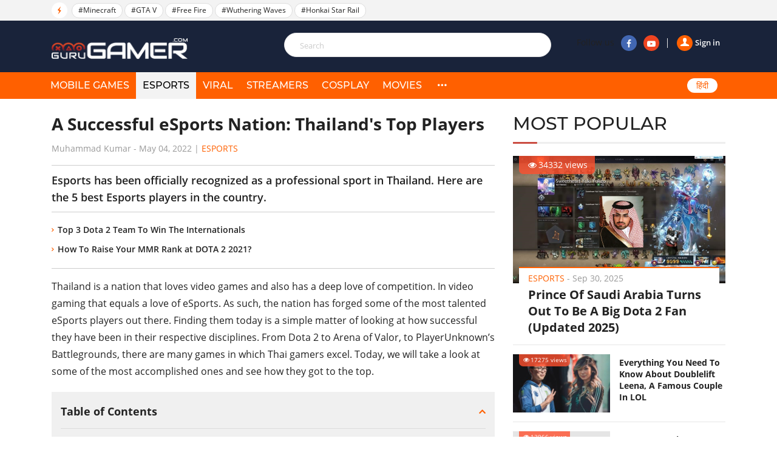

--- FILE ---
content_type: text/html; charset=UTF-8
request_url: https://gurugamer.com/esports/a-successful-esports-nation-thailands-top-players-20380
body_size: 11425
content:
<!DOCTYPE html>
<html lang="en-IN" xmlns="http://www.w3.org/1999/xhtml"
      xmlns:og="http://ogp.me/ns#"
      xmlns:fb="https://www.facebook.com/2008/fbml">
<head>
    <meta charset="UTF-8"/>
    <meta content="IE=Edge" http-equiv="X-UA-Compatible"/>
    <meta content="width=device-width, initial-scale=1.0" name="viewport"/>
    <link rel="shortcut icon" href="/favicon.ico" type="image/x-icon"/>
    <title>A Successful eSports Nation: Thailand&#039;s Top Players</title>
    <meta property="fb:pages" content="102999771334942"/>
    <link rel="apple-touch-icon" sizes="57x57" href="https://static.gurugamer.com/logo/apple-touch-icon-57x57.png"/>
    <link rel="apple-touch-icon" sizes="60x60" href="https://static.gurugamer.com/logo/apple-touch-icon-60x60.png"/>
    <link rel="apple-touch-icon" sizes="72x72" href="https://static.gurugamer.com/logo/apple-touch-icon-72x72.png"/>
    <link rel="apple-touch-icon" sizes="76x76" href="https://static.gurugamer.com/logo/apple-touch-icon-76x76.png"/>
    <link rel="apple-touch-icon" sizes="114x114" href="https://static.gurugamer.com/logo/apple-touch-icon-114x114.png"/>
    <link rel="apple-touch-icon" sizes="120x120" href="https://static.gurugamer.com/logo/apple-touch-icon-120x120.png"/>
    <link rel="apple-touch-icon" sizes="144x144" href="https://static.gurugamer.com/logo/apple-touch-icon-144x144.png"/>
    <link rel="apple-touch-icon" sizes="152x152" href="https://static.gurugamer.com/logo/apple-touch-icon-152x152.png"/>
    <link rel="apple-touch-icon" sizes="180x180" href="https://static.gurugamer.com/logo/apple-touch-icon-180x180.png"/>
    <meta property="og:site_name" content="GuruGamer.com"/>
    <meta name="robots" content="index, follow"/>
    <meta name="robots" content="max-image-preview:large">
<meta property="fb:app_id" content="254142428848734"/>
    <meta property="og:title" content="A Successful eSports Nation: Thailand&#039;s Top Players"/>
    <meta name="twitter:title" content="A Successful eSports Nation: Thailand&#039;s Top Players"/>
    <meta name="description" content="Esports has been officially recognized as a professional sport in Thailand. Here are the 5 best Esports players in the country."/>
    <meta property="og:description" itemprop="description" content="Esports has been officially recognized as a professional sport in Thailand. Here are the 5 best Esports players in the country."/>
    <meta name="twitter:description" content="Esports has been officially recognized as a professional sport in Thailand. Here are the 5 best Esports players in the country."/>
    <meta property="og:type" content="article"/>
    <meta property="og:url" itemprop="url" content="https://gurugamer.com/esports/a-successful-esports-nation-thailands-top-players-20380"/>
    <link rel="canonical" href="https://gurugamer.com/esports/a-successful-esports-nation-thailands-top-players-20380"/>
        <meta name="twitter:card" content="summary_large_image"/>
<meta name="twitter:site" content="@ComGurugamer"/>
<meta name="twitter:creator" content="@ComGurugamer"/>
    <meta property="og:image" itemprop="thumbnailUrl" content="https://img.gurugamer.com/resize/1200x-/2022/05/04/jabz-summit-12-5056.jpg"/>
    <meta property="og:image:width" content="1200"/>
    <meta property="og:image:height" content="628"/>
    <meta name="twitter:image" content="https://img.gurugamer.com/resize/1200x-/2022/05/04/jabz-summit-12-5056.jpg"/>
    <meta property="article:published_time" content="2022-05-04T10:59:00+05:30"/>
    <link rel="amphtml" href="https://gurugamer.com/esports/a-successful-esports-nation-thailands-top-players-20380/amp"/>

<link rel="alternate" type="application/rss+xml" href="https://gurugamer.com/feed" title="GuruGamer.com &raquo; Feed"/>
    <link rel="alternate" type="application/rss+xml" href="https://gurugamer.com/esports/a-successful-esports-nation-thailands-top-players-20380/feed"
          title="A Successful eSports Nation: Thailand&#039;s Top Players &raquo; Feed"/>

        
    <link rel="manifest" href="/manifest.json"/>
    <meta name="theme-color" content="#c53427">

    <link rel="preload" href="https://static.gurugamer.com/font/fontello-v1/fontello.woff2" as="font" type="font/woff2" crossorigin>
    <link rel="preload" href="https://static.gurugamer.com/font/OpenSans-Regular.woff2" as="font" type="font/woff2" crossorigin>
    <link rel="preload" href="https://static.gurugamer.com/font/OpenSans-Bold.woff2" as="font" type="font/woff2" crossorigin>
    <link rel="preload" href="https://static.gurugamer.com/font/OpenSans-Semibold.woff2" as="font" type="font/woff2" crossorigin>
    <link rel="preload" href="https://static.gurugamer.com/font/Montserrat-Medium.woff2" as="font" type="font/woff2" crossorigin>

            <link rel="stylesheet" type="text/css" href="https://static.gurugamer.com/css/guru_post.min.css?v=1.0.54&token=b0nQN4_ri1n64ixbJ_04bg&ts=4076011907"/>
    
    <!-- Google Tag Manager -->
    <script>(function (w, d, s, l, i) {
            w[l] = w[l] || [];
            w[l].push({
                'gtm.start':
                    new Date().getTime(), event: 'gtm.js'
            });
            var f = d.getElementsByTagName(s)[0],
                j = d.createElement(s), dl = l != 'dataLayer' ? '&l=' + l : '';
            j.async = true;
            j.src =
                'https://www.googletagmanager.com/gtm.js?id=' + i + dl;
            f.parentNode.insertBefore(j, f);
        })(window, document, 'script', 'dataLayer', 'GTM-NMHF9M7');</script>
    <!-- End Google Tag Manager -->

    <!-- Facebook Pixel Code -->
        <!-- End Facebook Pixel Code -->

    <script type="text/javascript">
        var oEmbedToken = "254142428848734|24b63ef2299358bc4848e79d5ba9d15e";
    </script>
</head>

<body>
<div id="fb-root"></div>
<div id="ads_position_11" style="position: relative">
    <a href="javascript:void(0);" class="special-ad-close" title="Close"></a>
</div>
<header id="top" style="position: relative">
    <div class="top-head">
        <ul class="container">
            <li class="li-left">
                <span class="ic-flash"><i class="icon-flash-1"></i></span>
                <span class="list-tag tag-box owl-carousel owl-theme" id="trending-slider">
                                <a href="/minecraft.html" class="tag-item" title="Minecraft">#Minecraft</a>
            <a href="/gta-v.html" class="tag-item" title="GTA V">#GTA V</a>
            <a href="/free-fire.html" class="tag-item" title="Free Fire">#Free Fire</a>
            <a href="/wuthering-waves.html" class="tag-item" title="Wuthering Waves">#Wuthering Waves</a>
            <a href="/honkai-star-rail.html" class="tag-item" title="Honkai Star Rail">#Honkai Star Rail</a>
                        
                </span>
                <span class="sp-right hdt">
                  <a target="_blank" rel="nofollow" href="https://www.facebook.com/Gurugamer1" title="" class="fb">
                      <i class="icon-facebook-1"></i>
                  </a>
                  <a target="_blank" rel="nofollow" href="https://www.youtube.com/indigaming"
                     title="" class="yt">
                      <i class="icon-youtube-play"></i>
                  </a>
                </span>
            </li>
        </ul>
    </div>
    <div class="container" id="menu-header">
        <span class="bt-m">
            <i class="icon-menu"></i>
                    </span>
        <span class="bt-s"><i class="icon-search"></i><i class="icon-cancel"></i></span>
                    <a href="/" class="logo" title="Gurugamer.com | #1 Gaming News &amp; Reviews Website in India"></a>
                <div class="li-right" id="form-search" style="z-index: 100;height: 60px;">
            <form action="" class="fr-search js-search-form">
                <input maxlength="100" type="text" class="inp js-search-text" placeholder="Search">
                <button class="btn-search js-search-submit" type="submit"><i class="icon-search"></i></button>
            </form>
            <div class="box-right">
                <div class="box-user js-account-info on-loading">
                    <div class="signin show">
                        <a href="javascript:void(0);" class="js-login">
                            <span class="avt"><i class="icon-user-1"></i></span>Sign in                        </a>
                    </div>
                </div>
                <span class="sp-right">Follow us
                  <a rel="nofollow" target="_blank" href="https://www.facebook.com/Gurugamer1" title="Facebook"
                     class="fb"><i class="icon-facebook-1"></i></a>
                  <a rel="nofollow" target="_blank" href="https://www.youtube.com/indigaming" title="Youtube"
                     class="yt"><i class="icon-youtube-play"></i></a>
                </span>
            </div>
        </div>
    </div>
    <div class="menu">
        <div class="container">
                                                <div class="bg-menu"></div>
            <div class="nav">
                <div class="box-user-mb on-loading">
                    <div class="signin show">
                        <a href="javascript:void(0);" class="js-login">
                            <span class="avt">
                                <i class="icon-user-1"></i>
                            </span>
                            Sign in                        </a>
                    </div>
                </div>
                <span class="second-cancel-btn"><i class="icon-cancel"></i></span>
                <ul class="in-nav">
                    <li class="">
                        <a href="/mobile-games" title="MOBILE GAMES">MOBILE GAMES</a>
                    </li>
                    <li class="active">
                        <a href="/esports" title="eSPORTS">eSPORTS</a>
                    </li>
                    <li class="">
                        <a href="/viral" title="VIRAL">VIRAL</a>
                    </li>
                    <li class="">
                        <a href="/streamers" title="STREAMERS">STREAMERS</a>
                    </li>
                    <li class="">
                        <a href="/cosplay" title="COSPLAY">COSPLAY</a>
                    </li>
                    <li class="">
                        <a href="/movies" title="MOVIES">MOVIES</a>
                    </li>
                                        <li class="hdt">
                        <a href="/pc-console" title="PC/CONSOLE">PC/CONSOLE</a>
                    </li>
                    <li class="hdt">
                        <a href="/reviews" title="REVIEWS">REVIEWS</a>
                    </li>
                    <li class="hdt">
                        <a href="/videos" title="VIDEOS">VIDEOS</a>
                    </li>
                    <li class="hdt">
                        <a href="/sports" title="SPORTS">SPORTS</a>
                    </li>
                    <li class="hmb menu-icon more">
                        <a href="javascript:;" title="More" rel="nofollow">
                            <i class="icon-dot-3"></i>
                            <i class="icon-cancel"></i>
                        </a>
                    </li>
                    <li class="select-language mb-left desk-top-right">
                        <a href="https://hindi.gurugamer.com"
                           title="हिंदी">हिंदी</a>
                    </li>
                </ul>
            </div>
        </div>
    </div>
    <div class="full-menu">
        <ul class="container">
            <li>
                <a href="/mobile-games" title="MOBILE GAMES">MOBILE GAMES</a>
            </li>
            <li>
                <a href="/esports" title="eSPORTS">eSPORTS</a>
            </li>
            <li>
                <a href="/viral" title="VIRAL">VIRAL</a>
            </li>
            <li>
                <a href="/streamers" title="STREAMERS">STREAMERS</a>
            </li>
            <li>
                <a href="/cosplay" title="COSPLAY">COSPLAY</a>
            </li>
            <li>
                <a href="/movies" title="MOVIES">MOVIES</a>

            </li>
            <li>
                <a href="/pc-console" title="PC/CONSOLE">PC/CONSOLE</a>
            </li>
            <li>
                <a href="/reviews" title="REVIEWS">REVIEWS</a>
            </li>
            <li>
                <a href="/videos" title="VIDEOS">VIDEOS</a>
            </li>
            <li>
                <a href="/sports" title="SPORTS">SPORTS</a>
            </li>
        </ul>
    </div>
</header>

                <div class="container-main">
        <article class="page-detail">
                <div class="container clear">
            <div class="col-big col-current">

                <div class="post-detail current-story box-post current-url"
                     id="next-story-20380"
                     data-id="20380"
                     data-url="/esports/a-successful-esports-nation-thailands-top-players-20380"
                     data-token="hotuzVjygFRtSDlqFGlWcv/bUbZT09cuZ5VvHJ0+MzkdF9CXkVcUvQDD50QXIpOpfYiqKB+HleIrkRM38WWTwu+jWiyRBZxJT2vSP1K/uYC8TFSBF1e5I1acgT+7oVnDb2AdFPVSFJrFIGQVkUCWBQ=="
                     data-c="4"
                     data-ad-disabled="0">
                                        <div class="box-title-detail">
                        <h1 class="title-detail post-url">
                            A Successful eSports Nation: Thailand&#039;s Top Players
                        </h1>
                        <p class="info-news">
                                                            <span title="Muhammad Kumar">Muhammad Kumar</span>
                                                        - <span class="time-ago"
                                    title="2022-05-04T10:59:00+05:30">May 04, 2022</span> |
                            <a href="/esports" class="lnk-org">eSports</a>
                        </p>
                    </div>
                    <h2 class="short-desc-detail">
                        Esports has been officially recognized as a professional sport in Thailand. Here are the 5 best Esports players in the country.
                    </h2>
                                            <ul class="more-lnk">
                                                            <li><a href="/esports/top-3-dota-2-team-to-win-the-internationals-20336" class="it-lnk">Top 3 Dota 2 Team To Win The Internationals</a></li>
                                                            <li><a href="/esports/how-to-raise-your-mmr-rank-at-dota-2-2021-19234" class="it-lnk">How To Raise Your MMR Rank at DOTA 2 2021?</a></li>
                                                    </ul>
                    
                    <div class="desciption post-content content-news">
                        <p>Thailand is a nation that loves video games and also has a deep love of competition. In video gaming that equals a love of eSports. As such, the nation has forged some of the most talented eSports players out there. Finding them today is a simple matter of looking at how successful they have been in their respective disciplines. From Dota 2 to Arena of Valor, to PlayerUnknown’s Battlegrounds, there are many games in which Thai gamers excel. Today, we will take a look at some of the most accomplished ones and see how they got to the top.</p>
<div class="mce-toc">
<h2>Table of Contents</h2>
<ul>
<li><a href="#mcetoc_1hkngfr9kk">Anucha Jirawong, Jabz</a></li>
<li><a href="#mcetoc_1hkngfr9kl">Nuengnara Teeramahanon, 213 Savage</a></li>
<li><a href="#mcetoc_1hkngfr9km">Sanpett Marat, FirstOne</a></li>
<li><a href="#mcetoc_1hkngfr9kn">Bawonchai Han, D2E</a></li>
<li><a href="#mcetoc_1hkngfr9ko">Piyapon Boonchuay, TheCruz</a></li>
</ul>
</div>
<h2 id="mcetoc_1hkngfr9kk">Anucha Jirawong, Jabz</h2>
<p>Jabz is without doubt the most accomplished video gamer in Thailand. He has won more than $700,000 playing Dota 2. The game developed by Valve features some of the biggest and most worthwhile prize pools worldwide so that is an impressive prize figure. Players who are keen to find out more about Dota 2 in Thailand always go to Jabz for a piece of advice.</p>
<p>The man has amassed his solid earnings through dedicated play and today stands at the very top of the pecking order that features many other Thailand top eSports players. However, few come even close to Jabz’s accomplishments. He has been able to win this amount of money in less than three years of play, which makes this accomplishment even more worthwhile.</p><ins class="adsbygoogle"
     style="display:block"
     data-ad-client="ca-pub-3353093352836916"
     data-ad-slot="2344726653"
     data-ad-format="auto"
     data-full-width-responsive="true"></ins>
<script>
     (adsbygoogle = window.adsbygoogle || []).push({});
</script>
<p><img src="https://img.gurugamer.com/resize/480x-/no-avatar.jpg" data-src="https://img.gurugamer.com/resize/740x-/2022/01/25/dota-2-ba23.jpg" width="740" height="416" class="alignnone wp-image-99446 lazy-image" alt="Dota 2" /></p>
<h2 id="mcetoc_1hkngfr9kl">Nuengnara Teeramahanon, 213 Savage</h2>
<p>213 Savage definitely has a nickname you are going to forget. The player is another accomplished Dota 2 professional who does his absolute best to accomplish as much as possible. This is easily visible by the fact that he has won $319,925 in his career as a professional player.  The bulk of his earnings came from the 2021 season. He’s still at it and his most recent wins include a $8,778.57 in 2022. He is definitely not going anywhere.</p><ins class="adsbygoogle"
     style="display:block"
     data-ad-client="ca-pub-3353093352836916"
     data-ad-slot="5715504767"
     data-ad-format="auto"
     data-full-width-responsive="true"></ins>
<script>
     (adsbygoogle = window.adsbygoogle || []).push({});
</script>
<p>213 Savage will continue to be a fixture in Thai gaming and his choice of game is definitely one of the toughest titles to be competing in. However, it’s also one of the most significant in terms of competitive potential and this is precisely what this is about. Players who are keen to uphold Savage as their role model will definitely be right to do so, as the man is an absolute legend in what he does.</p>
<figure id="attachment_50367" class="wp-caption alignnone" style="width: 740px"><img src="https://img.gurugamer.com/resize/480x-/no-avatar.jpg" data-src="https://img.gurugamer.com/resize/740x-/2020/07/11/moba-games-for-pc-dota-2-feature-b4f7.jpg" width="740" height="416" class="alignnone wp-image-50367 lazy-image" alt="Moba Games For Pc Dota 2 Feature" /><figcaption class="wp-caption-text">DOTA 2</figcaption></figure>
<h2 id="mcetoc_1hkngfr9km">Sanpett Marat, FirstOne</h2>
<p>To be absolutely fair, FirstOne’s total winnings are even more impressive when you consider the game he competes in. Arena of Valor is a fantastic Multiplayer Online Battle Arena (MOBA) title for mobile. It has just a sliver of the prize pool that Dota 2 is throwing around. This means that FirstOne is competing for much less money overall, but he is managing to secure a very big chunk of it. The total he has won so far includes $235,068.76, which is definitely something to keep in mind. FirstOne is a top talent when it comes to gaming and Thailand can be very proud of having such an accomplished gamer. Thailand is often one of the countries <a href="https://escharts.com/tournaments/aov/arena-valor-international-championship-2022-thailand-last-chance-qualifiers" target="_blank" rel="nofollow noopener">to host various events</a> for Arena of Valor.</p>
<p><img src="https://img.gurugamer.com/resize/480x-/no-avatar.jpg" data-src="https://img.gurugamer.com/resize/740x-/2020/10/20/image-12-arena-of-valor-best-heroes-2487.jpg" width="740" height="492" class="alignnone wp-image-67183 lazy-image" alt="Image 12 Arena Of Valor Best Heroes" /></p>
<h2 id="mcetoc_1hkngfr9kn">Bawonchai Han, D2E</h2>
<p>When it comes to anything outside of MOBAs, Thai gamers are actually quite good at PlayerUnknown’s Battlegrounds. This game has become an absolute fixture in the competitive gaming world in the world and not least because of the high level of skill and understanding involved. Players who compete in PUBG – as the game is known for short – can expect serious competition from beginning to end. Despite this, D2E has been able to amass $145,866.67 and, once again, the total money going for prize pools in PUBG isn't as much as the money you can expect to get for Dota 2. Competition has been definitely mounting in the PUBG vertical, but D2E has held his ground well enough.</p>
<p><img src="https://img.gurugamer.com/resize/480x-/no-avatar.jpg" data-src="https://img.gurugamer.com/resize/740x-/2021/12/08/pubg-mobile-ump45-bf35.jpg" width="740" height="413" class="alignnone wp-image-97342 lazy-image" alt="Pubg Mobile Ump45" /></p>
<h2 id="mcetoc_1hkngfr9ko">Piyapon Boonchuay, TheCruz</h2>
<p>TheCruz is definitely a great example who belongs to our list of the greatest eSports athletes Thailand has to offer today. The reason behind this is actually quite simple. The man competes in Free Fire, another popular video game that is only now developing its full eSports family. As such, TheCruz may not have access to big prize pools but he has been winning quite a few, with more than $100,000 in net winnings. Players who are looking to get inspired by some of the most talented Free Fire players out there need not look past TheCruz, as the man is one of the most capable guys in the country who drives others to do better at the games they play.</p>
<p><img src="https://img.gurugamer.com/resize/480x-/no-avatar.jpg" data-src="https://img.gurugamer.com/resize/740x-/2021/12/10/free-fire-redeem-0153.jpg" width="740" height="454" class="alignnone wp-image-97519 lazy-image" alt="Free Fire Redeem" /></p>
<p><strong><em>&gt;&gt;&gt; </em></strong><a href="https://gurugamer.com/"><strong><em>Gurugamer.com</em></strong></a><strong><em> updates latest gaming news and reviews, check in daily for more!</em></strong></p>

                    </div>
                    <div class="box-plugin-socical">
    <div class="fb-like"
         data-href="https://gurugamer.com/esports/a-successful-esports-nation-thailands-top-players-20380"
         data-layout="button_count" data-action="like" data-size="large"
         data-share="true">
    </div>
</div>
                        <div class="tab-tag">
        <span class="btn-tag" title="">Tags</span>
        <div class="list-tag owl-carousel-detail owl-carouse" id="list-tag-main">
                            <a class="item-tag" href="/esport.html"
                   title="esport" rel="tag">#esport
                </a>
                        <a></a>
        </div>
    </div>


                    
                    <div class="box-comment">
    <h2 class="title-header-cm"><span id="total-badge-20380"></span> Comments</h2>
    <div class="pull-right-cm">Sort by <a href="javascript:void(0)" class="btn-bd sort-comment active" data-type="0">Newest</a>|<a href="javascript:void(0)" class="btn-bd sort-comment" data-type="1">Popular</a></div>
    <form class="frm-comment">
        <textarea id="txt-cm-20380" type="text" class="inp-cm input-cm" name="txt-cm" required maxlength="1000" data-parent-id="0"></textarea>
        <label for="txt-cm-20380" class="lbl-msg">
                            Please <a href="javascript:void(0)" class="lnk-org js-login">sign in</a> to send your comment.
                    </label>
        <div class="action">
            <button class="btn-comment" type="submit">Send</button>
        </div>
    </form>
    <div id="post-comment-20380" class="list-comment">
        <a href="javascript: void(0)" class="lnk-more-comment more-comments" data-data-id="20380">
            <i class="icon-right"></i>View more comments
        </a>
    </div>
</div>
                                            <a href="https://gurugamer.com/reviews/esports-betting-in-illinois-22907"
                           class="next-news"
                           data-target-url="/ajax/related-post.json"
                           data-next-id="22907"
                           data-token="2Qy3zMqeebY3O/xcO3Pt3t3zlprVixKoO4sLVblbGTtPc2jqdG/qU6KbCkh1GxXUb3xg+rlfYJCP/j0VKBl2+5o94d19fiBLKZTQn9oEdaLmJDp8huqr1NJS5d64SaJlt5NF+tJ4MtiKDppwZ2Z+OA==">
                            <span class="span">Next story</span>
                            <i class="icon-down-circle"></i>
                        </a>
                        <div id="loading-panel" class="wrapper hidden">
    <div class="wrapper-cell">
        <div class="image animated-background" style="width: 100%;"></div>
        <div class="text">
            <div class="text-title animated-background"></div>
            <div class="text-title animated-background"></div>
            <div class="text-title animated-background"></div>
            <div class="text-title animated-background"></div>
            <div class="text-title animated-background"></div>
        </div>
    </div>
</div>                                    </div>
            </div>
            <div class="col-sm box-sm">

                    <div class="box-popular">
        <h2 class="title-box">MOST POPULAR</h2>
        <div class="inner-pop">
            <div class="inner-sl owl-carousel owl-theme" id="most-popular-slider">
                                                <div class="item-news big-news">
                        <div class="image">
                            <a href="/esports/prince-of-saudi-turned-out-to-be-a-big-dota2-fan-3074">
                                <img width="350" height="210" class="lazy-image" src="https://img.gurugamer.com/crop/350x210/no-avatar.jpg" data-src="https://img.gurugamer.com/crop/350x210/2019/05/09/prince-of-saudi-main02-d735.png" alt="Prince Of Saudi Arabia Turns Out To Be A Big Dota 2 Fan (Updated 2025)"/>
                            </a>
                            <span class="num-view"><i class="icon-eye"></i>34332 views</span>
                        </div>
                        <div class="caption">
                            <p class="info-news">
                                <a href="/esports" title=eSports""
                                   class="lnk-org">eSports</a> -
                                <span class="time-ago"
                                      title="2025-09-30T19:10:00+05:30">Sep 30, 2025</span>
                            </p>
                            <h3 class="title">
                                <a href="/esports/prince-of-saudi-turned-out-to-be-a-big-dota2-fan-3074">Prince Of Saudi Arabia Turns Out To Be A Big Dota 2 Fan (Updated 2025)</a>
                            </h3>
                        </div>
                    </div>
                                                                <div class="item-news sub-items clear">
                        <div class="image">
                            <a href="/esports/doublelift-leena-16119">
                                <img width="160" height="96" src="https://img.gurugamer.com/crop/350x210/no-avatar.jpg" data-src="https://img.gurugamer.com/crop/350x210/2021/03/02/doublelift-leena-3ae2.png" alt="Everything You Need To Know About Doublelift Leena, A Famous Couple In LOL" class="img lazy-image"/></a>
                            <span class="num-view"><i class="icon-eye"></i>17275 views</span>
                        </div>
                        <div class="caption">
                            <p class="info-news">
                                <a href="/esports" title="eSports"
                                   class="lnk-org">eSports</a> -
                                <span class="time-ago"
                                      title="2021-03-02T08:42:00+05:30">Mar 02, 2021</span>
                            </p>
                            <h3 class="title">
                                <a href="/esports/doublelift-leena-16119">Everything You Need To Know About Doublelift Leena, A Famous Couple In LOL</a>
                            </h3>
                        </div>
                    </div>
                                                                <div class="item-news sub-items clear">
                        <div class="image">
                            <a href="/esports/6-free-fire-pro-players-banned-for-cheating-in-free-fire-scrims-wars-10344">
                                <img width="160" height="96" src="https://img.gurugamer.com/crop/350x210/no-avatar.jpg" data-src="https://img.gurugamer.com/crop/350x210/2020/05/20/maxresdefault-766a.jpg" alt="6 More Free Fire Pro Players Banned For Cheating In Free Fire Scrim Wars" class="img lazy-image"/></a>
                            <span class="num-view"><i class="icon-eye"></i>13966 views</span>
                        </div>
                        <div class="caption">
                            <p class="info-news">
                                <a href="/esports" title="eSports"
                                   class="lnk-org">eSports</a> -
                                <span class="time-ago"
                                      title="2020-05-20T17:40:00+05:30">May 20, 2020</span>
                            </p>
                            <h3 class="title">
                                <a href="/esports/6-free-fire-pro-players-banned-for-cheating-in-free-fire-scrims-wars-10344">6 More Free Fire Pro Players Banned For Cheating In Free Fire Scrim Wars</a>
                            </h3>
                        </div>
                    </div>
                                                                <div class="item-news sub-items clear">
                        <div class="image">
                            <a href="/esports/ocean-sharma-clash-universe-case-too-tanisha-join-orange-rock-esports-10993">
                                <img width="160" height="96" src="https://img.gurugamer.com/crop/350x210/no-avatar.jpg" data-src="https://img.gurugamer.com/crop/350x210/2020/06/24/96309-ocean-tanisha-cover-1-4fa4.jpg" alt="Orange Rocks Is Adding A Pro Female Into Their Roster" class="img lazy-image"/></a>
                            <span class="num-view"><i class="icon-eye"></i>13628 views</span>
                        </div>
                        <div class="caption">
                            <p class="info-news">
                                <a href="/esports" title="eSports"
                                   class="lnk-org">eSports</a> -
                                <span class="time-ago"
                                      title="2020-06-24T15:35:00+05:30">Jun 24, 2020</span>
                            </p>
                            <h3 class="title">
                                <a href="/esports/ocean-sharma-clash-universe-case-too-tanisha-join-orange-rock-esports-10993">Orange Rocks Is Adding A Pro Female Into Their Roster</a>
                            </h3>
                        </div>
                    </div>
                                                                <div class="item-news sub-items clear">
                        <div class="image">
                            <a href="/esports/dota-2-scripts-cheats-exploitation-and-more-4024">
                                <img width="160" height="96" src="https://img.gurugamer.com/crop/350x210/no-avatar.jpg" data-src="https://img.gurugamer.com/crop/350x210/2019/06/13/script-dota-2-01-623d.jpg" alt="Dota 2 Scripts? Cheats, Exploitation And More" class="img lazy-image"/></a>
                            <span class="num-view"><i class="icon-eye"></i>13275 views</span>
                        </div>
                        <div class="caption">
                            <p class="info-news">
                                <a href="/esports" title="eSports"
                                   class="lnk-org">eSports</a> -
                                <span class="time-ago"
                                      title="2019-06-14T09:49:00+05:30">Jun 14, 2019</span>
                            </p>
                            <h3 class="title">
                                <a href="/esports/dota-2-scripts-cheats-exploitation-and-more-4024">Dota 2 Scripts? Cheats, Exploitation And More</a>
                            </h3>
                        </div>
                    </div>
                                        </div>
        </div>
    </div>
                                                                                                
                
                    <div class="box-news-sm box-left-ft">
        <h2 class="title-box">FEATURED STORIES</h2>
                <figure class="item-news-left">
            <a href="/esports/free-fire-esports-world-cup-2025-participating-teams-format-schedule-and-more-24931" class="image" title="Free Fire Esports World Cup 2025: Participating Teams, Format, Schedule, and More">
                <img width="160" height="96" class="lazy-image img" src="https://img.gurugamer.com/crop/160x96/no-avatar.jpg" data-src="https://img.gurugamer.com/crop/160x96/2025/06/17/unnamed-2170625012844-1d50.jpeg" alt="Free Fire Esports World Cup 2025: Participating Teams, Format, Schedule, and More">
            </a>
            <figcaption class="caption">
                <h3 class="h">
                    <a href="/esports/free-fire-esports-world-cup-2025-participating-teams-format-schedule-and-more-24931" title="Free Fire Esports World Cup 2025: Participating Teams, Format, Schedule, and More" class="title-news">Free Fire Esports World Cup 2025: Participating Teams, Format, Schedule, and More</a>
                </h3>
            </figcaption>
        </figure>
                <figure class="item-news-left">
            <a href="/esports/top-10-pubg-players-in-the-world-as-of-june-2025-24852" class="image" title="Top 10 PUBG Players in the World As of June 2025">
                <img width="160" height="96" class="lazy-image img" src="https://img.gurugamer.com/crop/160x96/no-avatar.jpg" data-src="https://img.gurugamer.com/crop/160x96/2025/06/07/tgltn-soniqs-trophy-af2e.jpg" alt="Top 10 PUBG Players in the World As of June 2025">
            </a>
            <figcaption class="caption">
                <h3 class="h">
                    <a href="/esports/top-10-pubg-players-in-the-world-as-of-june-2025-24852" title="Top 10 PUBG Players in the World As of June 2025" class="title-news">Top 10 PUBG Players in the World As of June 2025</a>
                </h3>
            </figcaption>
        </figure>
                <figure class="item-news-left">
            <a href="/esports/free-fire-united-states-championship-2025-launches-this-weekend-24810" class="image" title="Free Fire United States Championship 2025 Launches This Weekend">
                <img width="160" height="96" class="lazy-image img" src="https://img.gurugamer.com/crop/160x96/no-avatar.jpg" data-src="https://img.gurugamer.com/crop/160x96/2025/06/04/free-fire-us-championship-2025-1-1f78.jpg" alt="Free Fire United States Championship 2025 Launches This Weekend">
            </a>
            <figcaption class="caption">
                <h3 class="h">
                    <a href="/esports/free-fire-united-states-championship-2025-launches-this-weekend-24810" title="Free Fire United States Championship 2025 Launches This Weekend" class="title-news">Free Fire United States Championship 2025 Launches This Weekend</a>
                </h3>
            </figcaption>
        </figure>
                <figure class="item-news-left">
            <a href="/esports/krafton-unveils-top-10-bgmi-teams-rankings-ahead-of-bmps-2025-24669" class="image" title="Krafton Unveils Top 10 BGMI Teams Rankings Ahead of BMPS 2025">
                <img width="160" height="96" class="lazy-image img" src="https://img.gurugamer.com/crop/160x96/no-avatar.jpg" data-src="https://img.gurugamer.com/crop/160x96/2025/05/20/top-10-bgmi-teams-min-adca.jpg" alt="Krafton Unveils Top 10 BGMI Teams Rankings Ahead of BMPS 2025">
            </a>
            <figcaption class="caption">
                <h3 class="h">
                    <a href="/esports/krafton-unveils-top-10-bgmi-teams-rankings-ahead-of-bmps-2025-24669" title="Krafton Unveils Top 10 BGMI Teams Rankings Ahead of BMPS 2025" class="title-news">Krafton Unveils Top 10 BGMI Teams Rankings Ahead of BMPS 2025</a>
                </h3>
            </figcaption>
        </figure>
                <figure class="item-news-left">
            <a href="/esports/best-bgmi-teams-in-india-23988" class="image" title="8 Best BGMI Teams in India (2024 Update)">
                <img width="160" height="96" class="lazy-image img" src="https://img.gurugamer.com/crop/160x96/no-avatar.jpg" data-src="https://img.gurugamer.com/crop/160x96/photo_galleries/2024/07/21/global-esports-a886.png" alt="8 Best BGMI Teams in India (2024 Update)">
            </a>
            <figcaption class="caption">
                <h3 class="h">
                    <a href="/esports/best-bgmi-teams-in-india-23988" title="8 Best BGMI Teams in India (2024 Update)" class="title-news">8 Best BGMI Teams in India (2024 Update)</a>
                </h3>
            </figcaption>
        </figure>
            </div>

                <div class="anchor"></div><div class="sticky-banner-wrapper">
                </div></div>
            <div class="col-big" id="box-related-articles">
                            </div>

        </div>
    </article>
    <input id="postId" type="hidden" value="20380"/>

    <script type="text/javascript">
        var alertMessages = {
            likeBtn: "Like",
            replyBtn: "Reply",
            viewMoreRepBtn: "View more replies",
            sendBtn: "Send",
            addCmtMessage: "Add a comment.",
            remaining_time_msg: '<span id="error-message">Please wait for <span id="counting-time">$remainingTime</span> seconds to send the next comment</span>',
            login_require_msg: 'Please <a href="javascript:void(0)" class="lnk-org js-login">sign in</a> to send your comment.'
        };
    </script>

    
    <script id="comment-template" type="text/x-jquery-tmpl">
        <div id="cmt${commentId}" class="item-comment" data-id="${commentId}" data-point="${point}">
            <div class="box-info-comment">
                <div class="avt-cm">
                    <img src="${getCommentUserAvatar()}" alt="${fullname}">
                </div>
                <div class="info-comment">
                    <p class="user-cm-name">${fullname}
                        <span class="time time-ago" title="${createdDate}">${createdDate}</span>
                    </p>
                </div>
                <div class="full-comment">
                    <p class="desc-cm">${content}</p>
                    <div class="action-cm">
                        <a href="javascript:void(0)" class="num-like like-comment" data-comment-id="${commentId}"><i class="icon-thumbs-up"></i>${alertMessages.likeBtn} (<span class="like-badge">${likeCount}</span>)</a>
                        <a href="javascript:void(0)" class="lnk-reply reply-btn" data-reply-count="${replyCount}" data-comment-id="${commentId}">${alertMessages.replyBtn} (${replyCount})</a>
                    </div>
                </div>
                <div id="replies-comment-${commentId}" class="sub-comment" data-id="${commentId}">
                {{if replies.hasMore}}
                    <div class="box-reply-more">
                        <a href="javascript: void(0)" class="lnk-more-comment more-replies-comment" data-comment-id="${commentId}"><i class="icon-right"></i> ${alertMessages.viewMoreRepBtn}</a>
                        {{if replies.preview}}
                            {{tmpl(replies.preview) "#user-avatar-preview"}}
                        {{/if}}
                        <span class="avt-more last-child"><i class="dot"></i><i class="dot"></i><i class="dot"></i></span>
                    </div>
                {{/if}}
                {{if replyCount>0 }}
                    {{if replies.replyList}}
                        {{tmpl(replies.replyList) "#reply-comment-template"}}
                    {{/if}}
                {{/if}}
                <div id="reply-comment-${commentId}" class="form-cm-mn hidden">
                    <div class="avt-cm"><img src="${userAvatar}" alt=""></div>
                    <form action="" method="" class="frm-cm">
                        <div class="control">
                            <textarea type="text" name="txt-cm" class="input-cm" placeholder="${alertMessages.addCmtMessage}" required maxlength="1000" data-parent-id="${commentId}"></textarea>
                        </div>
                        <button type="submit" class="btn-comment">${alertMessages.sendBtn}</button>
                    </form>
                </div>
                </div>
            </div>
        </div>
    </script>
    <script id="reply-comment-template" type="text/x-jquery-tmpl">
        <div class="item-comment" data-id="${commentId}" data-point="${point}">
            <div class="box-info-comment">
                <div class="avt-cm">
                    <img src="${getCommentUserAvatar()}" alt="${fullname}">
                </div>
                <div class="info-comment">
                    <p class="user-cm-name">${fullname}</p>
                    <p class="desc-cm">${content}</p>
                    <div class="action-cm">
                        <a href="javascript:void(0)" class="num-like like-comment" data-comment-id="${commentId}">
                            <i class="icon-thumbs-up"></i>${alertMessages.likeBtn} (<span class="like-badge">${likeCount}</span>)
                        </a>
                        <a href="javascript:void(0)" class="lnk-reply reply-btn" data-comment-id="${parentId}">${alertMessages.replyBtn}</a>
                    </div>
                </div>
            </div>
        </div>
    </script>
    <script id="user-avatar-preview" type="text/x-jquery-tmpl">
        <span class="avt-more"><img src="https://img.gurugamer.com/crop/150x150${$item.data}" alt=""></span>
    </script>
    
    <a class="up scrollToTop"><i class="icon-up"></i></a>
</div>
    <div class="fixed flex-box">
    <div class="relative-box" id="ads_position_3">
        <a href="javascript:void(0);" class="sticky-adsense-close" title="Close"></a>
    </div>
</div>

<footer class="site-footer" >
    <div class="box-lnk-ft">
                <ul class="menu-ft custom-modifier">
            <li>
                <a href="/mobile-games" title="MOBILE GAMES">MOBILE GAMES</a>
            </li>
            <li class="active">
                <a href="/esports" title="eSPORTS">eSPORTS</a>
            </li>
            <li>
                <a href="/viral" title="VIRAL">VIRAL</a></li>
            <li>
                <a href="/streamers" title="STREAMERS">STREAMERS</a>
            </li>
            <li>
                <a href="/cosplay" title="COSPLAY">COSPLAY</a>
            </li>
            <li>
                <a href="/movies" title="MOVIES">MOVIES</a>
            </li>
        </ul>
    </div>
    <div class="container">
        <ul class="clear">
            <li class="col-f1 rm-st">
                <a title="https://gurugamer.com" aria-label="https://gurugamer.com" href="/" class="logo"></a>
            </li>
            <li class="col-f2 rm-st">
                <p class="name">GURU GAMER COMPANY</p>
                <p class="mail"><i class="icon-mail"></i>
                    <a rel="nofollow" class="mailto" href="mailto:gurugamerin@gmail.com">gurugamerin@gmail.com</a>
                </p>
            </li>
            <li class="col-f3 rm-st">
                <a href="/about-us" class="lnk-ft" title="About us">About us</a>
                <a href="/term-condition" class="lnk-ft" title="Terms and conditions">Terms and conditions</a>
                <a href="/site-map" class="lnk-ft" title="Sitemap">Sitemap</a>
            </li>
            <li class="col-f4 rm-st">
                <a target="_blank" rel="nofollow" href="https://www.facebook.com/Gurugamer1" class="btn-face">
                    <span class="sp-ic"><i class="icon-facebook-1"></i></span>
                    <span class="sp-center">Like us on Facebook</span>
                </a>
                <a target="_blank" rel="nofollow" href="https://www.youtube.com/indigaming" class="btn-yt">
                    <span class="sp-ic"><i class="icon-youtube-play"></i></span>
                    <span class="sp-center">Subscribe on youtube</span>
                </a>
                <a target="_blank" rel="nofollow" href="https://www.linkedin.com/in/da-viral-marketing-private-limited-9341411a3" class="btn-ld">
                    <span class="sp-ic"><i class="icon-linkedin"></i></span>
                    <span class="sp-center">FOLLOW US ON LINKEDIN</span>
                </a>
            </li>
        </ul>
        <address class="address">Add: 1201, Lodha Supremus, Senapati Bapat Marg, Lower Parel West, Mumbai - 400013</address>
    </div>
    <div class="after-f">
        <p style="margin-bottom: 6px">Copyright © 2020 Gurugamer.com - All rights reserved.</p>
        <a href="//www.dmca.com/Protection/Status.aspx?ID=00000000-0000-0000-0000-000000000000" title="DMCA.com Protection Status" class="dmca-badge"> <img src ="https://images.dmca.com/Badges/dmca-badge-w250-5x1-06.png?ID=00000000-0000-0000-0000-000000000000" alt="DMCA.com Protection Status"/></a>
            </div>
</footer>

<script>
    if ('serviceWorker' in navigator) {
        navigator.serviceWorker.register('/sw.js');
    }
</script>
<!--[if lt IE 9]>
<script type="text/javascript" src="https://static.gurugamer.com/js/html5shiv.js?v=1.0.13&token=njqHMnW2aa_yzE7iuBYUEQ&ts=4076011907"></script>
<![endif]-->
            <script type="text/javascript" src="https://static.gurugamer.com/js/guru_post.en-IN.min.js?v=1.0.54&token=AULYruTTqYu0y7d1bu6CsA&ts=4076011907"></script>
    <!-- NewsArticle Schema -->
    <script type="application/ld+json">
    {
        "@context":"http://schema.org",
        "@type":"NewsArticle",
        "mainEntityOfPage":{
            "@type":"WebPage",
            "@id":"https://gurugamer.com/esports/a-successful-esports-nation-thailands-top-players-20380"
        },
        "headline":"A Successful eSports Nation: Thailand&#039;s Top Players",
        "description":"Esports has been officially recognized as a professional sport in Thailand. Here are the 5 best Esports players in the country.",
        "image":{
            "@type":"ImageObject",
            "url":"https://img.gurugamer.com/resize/720x480/2022/05/04/jabz-summit-12-5056.jpg",
            "width":720,
            "height":480
        },
        "datePublished":"2022-05-04T10:59:00+05:30",
        "dateModified":"2024-01-22T08:07:54+05:30",
        "author":{
            "@type":"Person",
            "name":"Muhammad Kumar"
        },
        "publisher":{
            "@type":"Organization",
            "name":"GuruGamer.com",
            "logo":{
                "@type":"ImageObject",
                "url":"https://static.gurugamer.com/logo/apple-touch-icon-144x144.png"
            }
        }
    }
</script>    <script>
        (function (d, s, id) {
            var js, fjs = d.getElementsByTagName(s)[0];
            if (d.getElementById(id)) return;
            js = d.createElement(s);
            js.id = id;
            js.src = "https://connect.facebook.net/en_US/sdk.js#xfbml=1&version=v3.2&appId=254142428848734";
            fjs.parentNode.insertBefore(js, fjs);
        }(document, 'script', 'facebook-jssdk'));
    </script>
<script type="text/javascript">
    jQuery.extend(ODP, {
        fbAppId: '254142428848734',
        ggClientId: '583865504593-po6m6khhqt1udbifjgm0eqstbrpmeupt.apps.googleusercontent.com'
    });
    jQuery.extend(ODP.phrases, {
        yes: 'OK', /*OK*/
        no: 'Cancel', /*Cancel*/
        ok: 'OK', /*OK*/
        sure_you_want_to_logout: "Are you sure you want to sign out?", /*Are you sure you want to sign out?*/
        something_wrong: "An error occurred. Please try again!" /*An error occurred. Please try again!*/
    });
</script>
<!-- One Signal -->

<!-- Add DMCA script -->
<script src="https://images.dmca.com/Badges/DMCABadgeHelper.min.js"></script>
</body>
</html>
